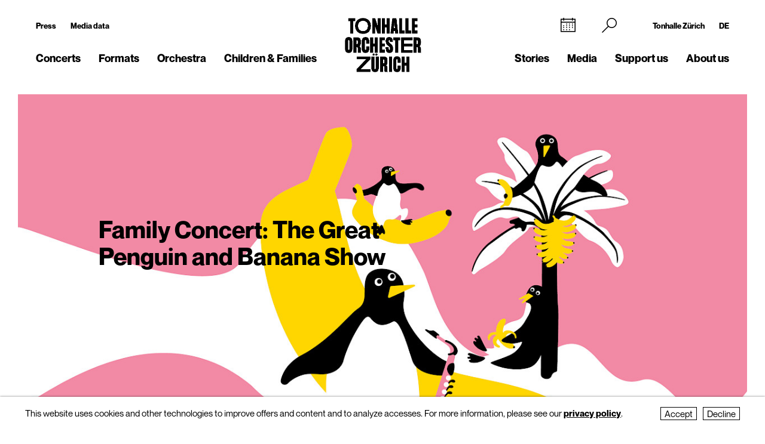

--- FILE ---
content_type: text/html; charset=utf-8
request_url: https://tonhalle-orchester.ch/en/concerts/kalender/familienkonzert-die-grosse-pinguin-und-bananenshow-1747786/
body_size: 9834
content:
<!DOCTYPE html>
<html lang="en">
<head>
        <!-- Google Tag Manager -->
    <script type="text/plain" data-type="text/javascript" data-category="statistics" class="require-consent">
        (function(w,d,s,l,i){w[l]=w[l]||[];w[l].push({'gtm.start':
                new Date().getTime(),event:'gtm.js'});var f=d.getElementsByTagName(s)[0],
            j=d.createElement(s),dl=l!='dataLayer'?'&l='+l:'';j.async=true;j.src=
            'https://www.googletagmanager.com/gtm.js?id='+i+dl;f.parentNode.insertBefore(j,f);
        })(window,document,'script','dataLayer','GTM-TSCMGTK6');
    </script>
    <!-- End Google Tag Manager -->
        <title>Family Concert: The Great Penguin and Banana Show</title>
    <meta http-equiv="X-UA-Compatible" content="IE=edge,chrome=1" />
    <meta charset="UTF-8">
    <meta name="viewport" content="width=device-width" />
    <meta name="description" content="Tonhalle-Orchester Zürich" />
    <meta name="format-detection" content="telephone=no">
    
        <link rel="apple-touch-icon" sizes="180x180" href="https://tonhalle-orchester.ch/favicons_TOZ_Violett/apple-touch-icon.png">
    <link rel="icon" type="image/png" sizes="32x32" href="https://tonhalle-orchester.ch/favicons_TOZ_Violett/favicon-32x32.png">
    <link rel="icon" type="image/png" sizes="16x16" href="https://tonhalle-orchester.ch/favicons_TOZ_Violett/favicon-16x16.png">
    <link rel="manifest" href="https://tonhalle-orchester.ch/favicons_TOZ_Violett/site.webmanifest">
    <meta name="theme-color" content="#ffffff">
    <link rel='canonical' href='https://tonhalle-orchester.ch/en/concerts/kalender/familienkonzert-die-grosse-pinguin-und-bananenshow-1747786/' />

    
	
    
    <meta property="og:title" content="Family Concert: The Great Penguin and Banana Show" /><meta property="og:type" content="website" /><meta property="og:url" content="https://tonhalle-orchester.ch/en/concerts/kalender/familienkonzert-die-grosse-pinguin-und-bananenshow-1747786/" /><meta property="og:description" content="Tonhalle-Orchester Zürich" /><meta property="og:image" content="https://tonhalle-orchester.ch/site/assets/files/258584/die-grosse-pinguin-und-bananenshow-1300x731px.1024x0.jpg" /><meta property="og:image:width" content="600" /><meta property="og:image:height" content="600" />
	<link rel='alternate' hreflang='familienkonzert-die-grosse-pinguin-und-bananenshow-1747786' href='https://tonhalle-orchester.ch/konzerte/kalender/familienkonzert-die-grosse-pinguin-und-bananenshow-1747786/' />
	<link rel='alternate' hreflang='' href='https://tonhalle-orchester.ch/en/concerts/kalender/familienkonzert-die-grosse-pinguin-und-bananenshow-1747786/' />	<script src="https://cdnjs.cloudflare.com/ajax/libs/bluebird/3.3.5/bluebird.min.js"></script>
	<script src="/site/templates/js/modernizr.js"></script>
	<link rel="stylesheet" type="text/css" href="/site/assets/pwpc/pwpc-9288518c8f4b424a82f056133f2e77bb34d5bd39.css" />
	<link rel="stylesheet" type="text/css" href="https://cdnjs.cloudflare.com/ajax/libs/featherlight/1.7.12/featherlight.min.css">
	<script type="text/javascript">
				var config = {"debug":false,"lang":"en","current_pid":257854,"urls":{"current_url":"\/en\/concerts\/kalender\/familienkonzert-die-grosse-pinguin-und-bananenshow-1747786\/","current_parent_url":"\/en\/concerts\/kalender\/","current_parent_parent_url":"\/en\/concerts\/","root":"\/","templates":"\/site\/templates\/"}};
	</script>
	<style type="text/css">
		.pw-edit {
		    position: fixed;
		    z-index: 999999;
		    top: 0;
		    left: 0;
		    padding: 0.5em 1em;
		    background-color: rgba(0, 0, 0, 0.4);
		    color: #fff;
		}

		.featherlight-content {
			max-width: 1000px;
		}

		.featherlight-content img.align_left{
			float:left;
			margin-right: 10px;
			margin-bottom: 10px;
		}

		.featherlight-content img.align_right{
			float: right;
			margin-left: 10px;
			margin-bottom: 10px;
		}

		.featherlight-inner::after {
			content: "";
			display: table;
			clear: both;
		}

		.featherlight-close {
			font-size:25px;
		}

		@media screen and (max-width : 1024px) {
			.featherlight-content img.align_left{
				clear: both;
			}

			.featherlight-content img.align_right{
				clear: both;
			}

			.featherlight-content img {
				width: 100%;
			}

			.featherlight-content {
				max-width: 750px;
			}

		} 

	</style>
<style>.privacywire{background:#fff;bottom:-250%;box-shadow:0 -1px 3px rgba(0,0,0,.3);left:0;opacity:0;padding:1rem;position:fixed;right:0;transition:bottom .3s ease-in,opacity .3s ease;z-index:1}.show-banner .privacywire-banner,.show-message .privacywire-message,.show-options .privacywire-options{bottom:0;opacity:1}.privacywire-header{font-weight:700}.privacywire button[hidden],.privacywire-ask-consent-blueprint,[data-ask-consent-rendered="1"]{display:none}</style><script>var PrivacyWireSettings={"version":1,"dnt":"1","bots":"0","customFunction":"","messageTimeout":2500,"consentByClass":"0","cookieGroups":{"necessary":"Decline","functional":"Functional","statistics":"Statistics","marketing":"Marketing","external_media":"External Media"}};</script><script type='module' src='/site/modules/PrivacyWire/js/PrivacyWire.js'></script><script nomodule type='text/javascript' src='/site/modules/PrivacyWire/js/ie_polyfill.js'></script><script nomodule type='text/javascript' src='/site/modules/PrivacyWire/js/PrivacyWire_legacy.js'></script></head>
<body class="tpl-activity ">
	    <header class="cp-header small" data-t-name="Header">
        <div class="cp-mobile-navigation " data-t-name="MobileNavigation">
            <div class="cp-mobile-navigation-inner-wrapper">
        
                <div class="mobnav-header">
        
                    <div class="left-column">
                        <div class="iconnav">
                            <a class="mi mi-Calendar" href="/en/concerts/kalender/"></a>  
                        </div>
                    </div>
        
                    <div class="middle-column">
                        <a href="/en/">
                            <!--<video class="desktop" autoplay muted playsinline>
                                <source src="/site/templates/images/logo-toz-transparent-white.webm" type="video/webm">
                                <source src="/site/templates/images/logo-toz-transparent-white.mp4" type="video/mp4">
                            </video>-->
                            <img src="/site/templates/images//logo-toz-transparent-white.gif" class="desktop"/>
                        </a>
                    </div>
        
                    <div class="right-column">
                        <div class="close-mobnav">
                            <a href="#" class="mi mi-Clear"></a>
                        </div>
                    </div>
        
                </div>
        
                <nav class="mainnav">
                    <ul class="nav">
                            <li class="has_children pid_7968">
                                    <a href="/en/concerts/">Concerts</a>
                                            <ul class="subnav">
                                            <li class=" pid_15309">
                                                            <a href="/en/concerts/kalender/">Calendar</a>
                                                    </li><li class=" pid_284618">
                                                            <a href="/en/concerts/saison-2025-26/">Season 2025/26</a>
                                                    </li><li class=" pid_7992">
                                                            <a href="/en/concerts/subscriptions/">Subscriptions 2025/26</a>
                                                    </li><li class=" pid_267360">
                                                            <a href="/en/concerts/ihr-einstieg/">Getting started</a>
                                                    </li><li class=" pid_7991">
                                                            <a href="/en/concerts/your-visit/">Your visit</a>
                                                    </li><li class=" pid_7984">
                                                            <a href="/en/concerts/rund-ums-konzert/">More about your concert</a>
                                                    </li><li class=" pid_270465">
                                                            <a href="/en/concerts/service/">Service</a>
                                                    </li>
                                            </ul>
                            </li><li class="has_children pid_270475">
                                    <a href="/en/formate/">Formats</a>
                                            <ul class="subnav">
                                            <li class=" pid_271032">
                                                            <a href="/en/formate/orchesterkonzerte/">Orchestra Concerts</a>
                                                    </li><li class=" pid_233747">
                                                            <a href="/en/formate/chamber-music/">Chamber Music</a>
                                                    </li><li class=" pid_271080">
                                                            <a href="/en/formate/orgel/">Organ Concerts</a>
                                                    </li><li class=" pid_270477">
                                                            <a href="/en/formate/classic-meets/">classic meets ...</a>
                                                    </li><li class=" pid_270476">
                                                            <a href="/en/formate/mitmachen/">Join in</a>
                                                    </li>
                                            </ul>
                            </li><li class="has_children pid_7970">
                                    <a href="/en/orchester/">Orchestra</a>
                                            <ul class="subnav">
                                            <li class=" pid_15075">
                                                            <a href="/en/orchester/tonhalle-orchester-zuerich/">Tonhalle-Orchester Zürich</a>
                                                    </li><li class=" pid_7973">
                                                            <a href="/en/orchester/musicians/">Musicians</a>
                                                    </li><li class=" pid_224503">
                                                            <a href="/en/orchester/paavo-jaervi-music-director/">Paavo Järvi – Music Director</a>
                                                    </li><li class=" pid_7981">
                                                            <a href="/en/orchester/ehrendirigent/">David Zinman – Conductor Laureate</a>
                                                    </li><li class=" pid_284596">
                                                            <a href="/en/orchester/julia-kurzydlak-assistant-conductor-2025-26/">Julia Kurzydlak – Assistant Conductor 2025/26</a>
                                                    </li><li class=" pid_224508">
                                                            <a href="/en/orchester/conductors-academy/">Conductors&#039; Academy</a>
                                                    </li><li class=" pid_8037">
                                                            <a href="/en/orchester/orchestervorstand/">Orchestra Board</a>
                                                    </li><li class=" pid_7980">
                                                            <a href="/en/orchester/ensemble/">Independent ensembles</a>
                                                    </li><li class=" pid_233573">
                                                            <a href="/en/orchester/musikvermittlung/">Music education</a>
                                                    </li><li class=" pid_7982">
                                                            <a href="/en/orchester/geschichte/">History</a>
                                                    </li>
                                            </ul>
                            </li><li class="has_children pid_270704">
                                    <a href="/en/kinder-familien/">Children &amp; Families</a>
                                            <ul class="subnav">
                                            <li class=" pid_233814">
                                                            <a href="/en/kinder-familien/familienkonzerte/">Family Concerts</a>
                                                    </li><li class=" pid_270743">
                                                            <a href="/en/kinder-familien/kammermusik-fuer-kinder-kunterwunderbunt/">Kunterwunderbunt</a>
                                                    </li><li class=" pid_233833">
                                                            <a href="/en/kinder-familien/kinder-matinee/">Children&#039;s Matinee</a>
                                                    </li><li class=" pid_7989">
                                                            <a href="/en/kinder-familien/fur-schulen/">Schools</a>
                                                    </li><li class=" pid_270705">
                                                            <a href="/en/kinder-familien/clips-und-spiele/">Clips and Games</a>
                                                    </li>
                                            </ul>
                            </li>
                            <li class="has_children pid_248539">
                                    <a href="/en/stories/">Stories</a>
                                            <ul class="subnav">
                                            <li class=" pid_248543">
                                                            <a href="/en/stories/all/">All Stories</a>
                                                    </li><li class=" pid_248540">
                                                            <a href="/en/stories/to-read/">to read</a>
                                                    </li><li class=" pid_248541">
                                                            <a href="/en/stories/to-listen/">to listen</a>
                                                    </li><li class=" pid_248542">
                                                            <a href="/en/stories/to-watch/">to watch</a>
                                                    </li>
                                            </ul>
                            </li><li class="has_children pid_230129">
                                    <a href="/en/media/">Media</a>
                                            <ul class="subnav">
                                            <li class=" pid_246260">
                                                            <a href="/en/media/programmhefte/">Programme Notes</a>
                                                    </li><li class=" pid_233446">
                                                            <a href="/en/media/concert-recordings/">Concert Recordings</a>
                                                    </li><li class=" pid_230279">
                                                            <a href="/en/media/intro-die-audioeinfuehrung/">Intro – the Podcast</a>
                                                    </li><li class=" pid_253954">
                                                            <a href="/en/media/tram-for-two-mit-paavo-jaervi/">«Tram for Two» with Paavo Järvi</a>
                                                    </li><li class=" pid_253932">
                                                            <a href="/en/media/symphony/">Symphony.live</a>
                                                    </li><li class=" pid_233875">
                                                            <a href="/en/media/idagio/">Idagio</a>
                                                    </li><li class=" pid_230286">
                                                            <a href="/en/media/video-clips/">Video Clips</a>
                                                    </li><li class=" pid_237049">
                                                            <a href="/en/media/audioguides/">Audioguides</a>
                                                    </li><li class=" pid_210530">
                                                            <a href="/en/media/recording-projects/">Recording Projects</a>
                                                    </li><li class=" pid_13788">
                                                            <a href="/en/media/discography/">Discography</a>
                                                    </li><li class=" pid_246259">
                                                            <a href="/en/media/publikationen/">Publications</a>
                                                    </li>
                                            </ul>
                            </li><li class="has_children pid_226373">
                                    <a href="/en/engagement/">Support us</a>
                                            <ul class="subnav">
                                            <li class=" pid_228622">
                                                            <a href="/en/engagement/mitgliedschaft-im-freundeskreis/">Freundeskreis</a>
                                                    </li><li class=" pid_7987">
                                                            <a href="/en/engagement/klubz/">klubZ</a>
                                                    </li><li class=" pid_274070">
                                                            <a href="/en/engagement/partnerschaften/">Partnerships</a>
                                                    </li><li class=" pid_228515">
                                                            <a href="/en/engagement/stiftungen/">Foundations</a>
                                                    </li><li class=" pid_228647">
                                                            <a href="/en/engagement/legate-und-erbschaften/">Legacies</a>
                                                    </li><li class=" pid_228525">
                                                            <a href="/en/engagement/spende/">Donations</a>
                                                    </li><li class=" pid_274079">
                                                            <a href="/en/engagement/kooperationen/">Cooperations</a>
                                                    </li><li class=" pid_228657">
                                                            <a href="/en/engagement/danke/">Thank you</a>
                                                    </li><li class=" pid_278555">
                                                            <a href="/en/engagement/tonhallenight-2026/">tonhalleNIGHT 2026</a>
                                                    </li>
                                            </ul>
                            </li><li class="has_children pid_7971">
                                    <a href="/en/about-us/">About us</a>
                                            <ul class="subnav">
                                            <li class=" pid_233397">
                                                            <a href="/en/about-us/tonhalle-zuerich/">Tonhalle Zürich</a>
                                                    </li><li class=" pid_245551">
                                                            <a href="/en/about-us/tours/">Guided Tours</a>
                                                    </li><li class=" pid_219269">
                                                            <a href="/en/about-us/tonhalle-gesellschaft-zuerich-ag/">Tonhalle-Gesellschaft Zürich</a>
                                                    </li><li class=" pid_245435">
                                                            <a href="/en/about-us/management-team/">Management Team</a>
                                                    </li><li class=" pid_7976">
                                                            <a href="/en/about-us/jobs/">Job Vacancies</a>
                                                    </li><li class=" pid_7978">
                                                            <a href="/en/about-us/kontakt/">Contact</a>
                                                    </li>
                                            </ul>
                            </li>
                    </ul>
                </nav>
        
        
                <div class="sub-part">
        
                    <div class="left-container">
                            <ul class="nav">
                                <li class="">
                                    <a href="/en/presse/">Press</a>
                                </li>
                                <li class="">
                                    <a href="/en/presse/mediadaten/">Media data</a>
                                </li>
                            </ul>
        
                            <ul class="social-media">
                                <li><a target="_blank" href="https://www.facebook.com/tonhalleorchester/"><img src="/site/templates/images/header-icons/facebook.png"></a></li><li><a target="_blank" href="https://www.instagram.com/tonhalleorchester/"><img src="/site/templates/images/header-icons/instagram.png"></a></li><li><a target="_blank" href="https://www.youtube.com/user/TonhalleOrchesterZH"><img src="/site/templates/images/header-icons/youtube.png"></a></li><li><a target="_blank" href="https://www.tiktok.com/@tonhalleorchester"><img src="/site/templates/images/header-icons/tiktok.png"></a></li><li><a target="_blank" href="https://www.linkedin.com/company/tonhalle-gesellschaft-zürich"><img src="/site/templates/images/header-icons/linkedin.png"></a></li>
                            </ul>
                    </div>
        
                    <div class="right-container">
        
                            <ul class="nav">
                                <li class="">
                                    <a href="https://tonhallezuerich.ch/home-tz/">Tonhalle Zürich</a>
                                </li>
                                <li class="">
                                    <a href="/konzerte/kalender/familienkonzert-die-grosse-pinguin-und-bananenshow-1747786/">DE</a>
                                </li>
                            </ul>
        
        
                        <!--<ul class="TM">
                            <li><a target="_blank" href="https://www.tonhalle-maag.ch/"><img src="/site/templates/images/header-icons/tm.png"></a></li>
                        </ul>-->
                            <ul class="SiteLink">
                                <li><a target="_blank" href="https://tonhallezuerich.ch/home-tz/"><img src="/site/templates/images/TonhalleZurich_Logo_RGB_Weiss.png"></a></li>
                            </ul>
        
                    </div>
        
                </div>
        
            </div>
        </div>
    
        <div class="content-container">
            <div class="col-wrapper">
    
                <div class="left-column">
    
                    <div class="iconnav">
                            <ul class="nav">
                                <li class="calendar-left">
                                    <a class="mi mi-Calendar" href="/en/concerts/kalender/"></a>
                                </li>
                            </ul>
                    </div>
    
                    <div class="metanav">
                            <ul class="nav">
                                <li class="">
                                    <a href="/en/presse/">Press</a>
                                </li>
                                <li class="">
                                    <a href="/en/presse/mediadaten/">Media data</a>
                                </li>
                            </ul>
                    </div>
    
                    <nav class="mainnav">
                        <ul class="nav">
                                <li class="has_children pid_7968">
                                        <a href="/en/concerts/">Concerts</a>
                                                <ul class="subnav">
                                                <li class="pid_15309">
                                                                <a href="/en/concerts/kalender/">Calendar</a>
                                                        </li><li class="pid_284618">
                                                                <a href="/en/concerts/saison-2025-26/">Season 2025/26</a>
                                                        </li><li class="pid_7992">
                                                                <a href="/en/concerts/subscriptions/">Subscriptions 2025/26</a>
                                                        </li><li class="pid_267360">
                                                                <a href="/en/concerts/ihr-einstieg/">Getting started</a>
                                                        </li><li class="pid_7991">
                                                                <a href="/en/concerts/your-visit/">Your visit</a>
                                                        </li><li class="pid_7984">
                                                                <a href="/en/concerts/rund-ums-konzert/">More about your concert</a>
                                                        </li><li class="pid_270465">
                                                                <a href="/en/concerts/service/">Service</a>
                                                        </li>
                                                </ul>
                                </li><li class="has_children pid_270475">
                                        <a href="/en/formate/">Formats</a>
                                                <ul class="subnav">
                                                <li class="pid_271032">
                                                                <a href="/en/formate/orchesterkonzerte/">Orchestra Concerts</a>
                                                        </li><li class="pid_233747">
                                                                <a href="/en/formate/chamber-music/">Chamber Music</a>
                                                        </li><li class="pid_271080">
                                                                <a href="/en/formate/orgel/">Organ Concerts</a>
                                                        </li><li class="pid_270477">
                                                                <a href="/en/formate/classic-meets/">classic meets ...</a>
                                                        </li><li class="pid_270476">
                                                                <a href="/en/formate/mitmachen/">Join in</a>
                                                        </li>
                                                </ul>
                                </li><li class="has_children pid_7970">
                                        <a href="/en/orchester/">Orchestra</a>
                                                <ul class="subnav">
                                                <li class="pid_15075">
                                                                <a href="/en/orchester/tonhalle-orchester-zuerich/">Tonhalle-Orchester Zürich</a>
                                                        </li><li class="pid_7973">
                                                                <a href="/en/orchester/musicians/">Musicians</a>
                                                        </li><li class="pid_224503">
                                                                <a href="/en/orchester/paavo-jaervi-music-director/">Paavo Järvi – Music Director</a>
                                                        </li><li class="pid_7981">
                                                                <a href="/en/orchester/ehrendirigent/">David Zinman – Conductor Laureate</a>
                                                        </li><li class="pid_284596">
                                                                <a href="/en/orchester/julia-kurzydlak-assistant-conductor-2025-26/">Julia Kurzydlak – Assistant Conductor 2025/26</a>
                                                        </li><li class="pid_224508">
                                                                <a href="/en/orchester/conductors-academy/">Conductors&#039; Academy</a>
                                                        </li><li class="pid_8037">
                                                                <a href="/en/orchester/orchestervorstand/">Orchestra Board</a>
                                                        </li><li class="pid_7980">
                                                                <a href="/en/orchester/ensemble/">Independent ensembles</a>
                                                        </li><li class="pid_233573">
                                                                <a href="/en/orchester/musikvermittlung/">Music education</a>
                                                        </li><li class="pid_7982">
                                                                <a href="/en/orchester/geschichte/">History</a>
                                                        </li>
                                                </ul>
                                </li><li class="has_children pid_270704">
                                        <a href="/en/kinder-familien/">Children &amp; Families</a>
                                                <ul class="subnav">
                                                <li class="pid_233814">
                                                                <a href="/en/kinder-familien/familienkonzerte/">Family Concerts</a>
                                                        </li><li class="pid_270743">
                                                                <a href="/en/kinder-familien/kammermusik-fuer-kinder-kunterwunderbunt/">Kunterwunderbunt</a>
                                                        </li><li class="pid_233833">
                                                                <a href="/en/kinder-familien/kinder-matinee/">Children&#039;s Matinee</a>
                                                        </li><li class="pid_7989">
                                                                <a href="/en/kinder-familien/fur-schulen/">Schools</a>
                                                        </li><li class="pid_270705">
                                                                <a href="/en/kinder-familien/clips-und-spiele/">Clips and Games</a>
                                                        </li>
                                                </ul>
                                </li>
                        </ul>
                    </nav>
    
                </div>
    
                <div class="middle-column">
                    <a href="/en/">
                        <!--<video class="desktop" id="normalvideo" autoplay muted playsinline>
                            <source src="/site/templates/images/logo-toz-transparent.webm" type="video/webm">
                            <source src="/site/templates/images/logo-toz-transparent.mp4" type="video/mp4">
                        </video>
                        <video class="desktop white-version" id="coloredvideo" autoplay muted playsinline>
                            <source src="/site/templates/images/logo-toz-transparent-white.webm" type="video/webm">
                            <source src="/site/templates/images/logo-toz-transparent-white.mp4" type="video/mp4">
                        </video>-->
                       <img src="/site/templates/images/logo-toz-transparent.gif" class="desktop"/>
                       <img src="/site/templates/images/logo-toz-transparent-white.gif" class="desktop white-version"/>
                    </a>
                </div>
    
                <div class="right-column">
    
                    <div class="metanav-iconnav-box">
                        <div class="metanav">
                                <ul class="nav">
                                    <li class="">
                                        <a href="https://tonhallezuerich.ch/home-tz/">Tonhalle Zürich</a>
                                    </li>
                                    <li class="">
                                        <a href="/konzerte/kalender/familienkonzert-die-grosse-pinguin-und-bananenshow-1747786/">DE</a>
                                    </li>
                                </ul>
                        </div>
    
                        <div class="iconnav">
                                <ul class="nav">
                                    <li class="calendar-right">
                                        <a class="mi mi-Calendar" href="/en/concerts/kalender/"></a>
                                    </li>
                                    <li class="search-icon-trigger">
                                        <a class="mi mi-Search" href=""></a>
                                    </li>
                                    <li class="mobnav">
                                        <a class="mi mi-GlobalNavigationButton" href="#"></a>
                                    </li>
                                </ul>
                        </div>
                    </div>
    
                    <nav class="mainnav">
                        <ul class="nav">
                                <li class="has_children pid_248539">
                                        <a href="/en/stories/">Stories</a>
                                                <ul class="subnav">
                                                <li class="pid_248543">
                                                                <a href="/en/stories/all/">All Stories</a>
                                                        </li><li class="pid_248540">
                                                                <a href="/en/stories/to-read/">to read</a>
                                                        </li><li class="pid_248541">
                                                                <a href="/en/stories/to-listen/">to listen</a>
                                                        </li><li class="pid_248542">
                                                                <a href="/en/stories/to-watch/">to watch</a>
                                                        </li>
                                                </ul>
                                </li><li class="has_children pid_230129">
                                        <a href="/en/media/">Media</a>
                                                <ul class="subnav">
                                                <li class="pid_246260">
                                                                <a href="/en/media/programmhefte/">Programme Notes</a>
                                                        </li><li class="pid_233446">
                                                                <a href="/en/media/concert-recordings/">Concert Recordings</a>
                                                        </li><li class="pid_230279">
                                                                <a href="/en/media/intro-die-audioeinfuehrung/">Intro – the Podcast</a>
                                                        </li><li class="pid_253954">
                                                                <a href="/en/media/tram-for-two-mit-paavo-jaervi/">«Tram for Two» with Paavo Järvi</a>
                                                        </li><li class="pid_253932">
                                                                <a href="/en/media/symphony/">Symphony.live</a>
                                                        </li><li class="pid_233875">
                                                                <a href="/en/media/idagio/">Idagio</a>
                                                        </li><li class="pid_230286">
                                                                <a href="/en/media/video-clips/">Video Clips</a>
                                                        </li><li class="pid_237049">
                                                                <a href="/en/media/audioguides/">Audioguides</a>
                                                        </li><li class="pid_210530">
                                                                <a href="/en/media/recording-projects/">Recording Projects</a>
                                                        </li><li class="pid_13788">
                                                                <a href="/en/media/discography/">Discography</a>
                                                        </li><li class="pid_246259">
                                                                <a href="/en/media/publikationen/">Publications</a>
                                                        </li>
                                                </ul>
                                </li><li class="has_children pid_226373">
                                        <a href="/en/engagement/">Support us</a>
                                                <ul class="subnav">
                                                <li class="pid_228622">
                                                                <a href="/en/engagement/mitgliedschaft-im-freundeskreis/">Freundeskreis</a>
                                                        </li><li class="pid_7987">
                                                                <a href="/en/engagement/klubz/">klubZ</a>
                                                        </li><li class="pid_274070">
                                                                <a href="/en/engagement/partnerschaften/">Partnerships</a>
                                                        </li><li class="pid_228515">
                                                                <a href="/en/engagement/stiftungen/">Foundations</a>
                                                        </li><li class="pid_228647">
                                                                <a href="/en/engagement/legate-und-erbschaften/">Legacies</a>
                                                        </li><li class="pid_228525">
                                                                <a href="/en/engagement/spende/">Donations</a>
                                                        </li><li class="pid_274079">
                                                                <a href="/en/engagement/kooperationen/">Cooperations</a>
                                                        </li><li class="pid_228657">
                                                                <a href="/en/engagement/danke/">Thank you</a>
                                                        </li><li class="pid_278555">
                                                                <a href="/en/engagement/tonhallenight-2026/">tonhalleNIGHT 2026</a>
                                                        </li>
                                                </ul>
                                </li><li class="has_children pid_7971">
                                        <a href="/en/about-us/">About us</a>
                                                <ul class="subnav">
                                                <li class="pid_233397">
                                                                <a href="/en/about-us/tonhalle-zuerich/">Tonhalle Zürich</a>
                                                        </li><li class="pid_245551">
                                                                <a href="/en/about-us/tours/">Guided Tours</a>
                                                        </li><li class="pid_219269">
                                                                <a href="/en/about-us/tonhalle-gesellschaft-zuerich-ag/">Tonhalle-Gesellschaft Zürich</a>
                                                        </li><li class="pid_245435">
                                                                <a href="/en/about-us/management-team/">Management Team</a>
                                                        </li><li class="pid_7976">
                                                                <a href="/en/about-us/jobs/">Job Vacancies</a>
                                                        </li><li class="pid_7978">
                                                                <a href="/en/about-us/kontakt/">Contact</a>
                                                        </li>
                                                </ul>
                                </li>
                        </ul>
                    </nav>
    
                </div>
    
                <div class="search-bar">
                    <form class="mi mi-Search" action="/en/suche/" method="GET">
                        <span class="mi mi-Clear closebutton"></span>
    					<input class="searchfield" name="search" placeholder="Search term "value=""/>
    				</form>
                </div>
                
            </div>
    
        </div>
    
    
        <div class="social-media-header-footer">
                <ul class="social-media">
                        <li><a target="_blank" href="https://www.facebook.com/tonhalleorchester/"><img src="/site/templates/images/header-icons/facebook.png"></a></li>
                        <li><a target="_blank" href="https://www.instagram.com/tonhalleorchester/"><img src="/site/templates/images/header-icons/instagram.png"></a></li>
                        <li><a target="_blank" href="https://www.youtube.com/user/TonhalleOrchesterZH"><img src="/site/templates/images/header-icons/youtube.png"></a></li>
                        <li><a target="_blank" href="https://www.tiktok.com/@tonhalleorchester"><img src="/site/templates/images/header-icons/tiktok.png"></a></li>
                        <li><a target="_blank" href="https://www.linkedin.com/company/tonhalle-gesellschaft-zürich"><img src="/site/templates/images/header-icons/linkedin.png"></a></li>
                </ul>
    
                <ul class="SiteLink">
                    <li><a target="_blank" href="https://tonhallezuerich.ch/home-tz/"><img src="/site/templates/images/TonhalleZurich_Logo_RGB_Weiss.png"></a></li>
                </ul>
        </div>
    
    </header>

<div class="main" role="main">
    <div class="content">
            <section class="content-section">
                
                    <div class="cp-pagehead " data-t-name="PageHead">
                        <div class="content-container">
                            <div data-month="" class="month-display">
                                January
                            </div>
                        </div>
                    </div>
                
                
                
                
                
                
                
                
                
                
                
                
                
                
                
                
                
                
                
                
                
                
                
            </section>
            <section class="content-section">
                
                
                
                
                    <div class="cp-pagetitle ">
                        <div class="content-container">
                            <div class="pagetitle-container">
                    
                                  <div class="el-pagetitle-text " data-t-name="PageTitle">
                                      <div class="pagetitle-header " >
                                  
                                              <img src="/site/assets/files/258584/die-grosse-pinguin-und-bananenshow-1300x731px.1300x731.jpg" alt="Family Concert: The Great Penguin and Banana Show">
                                  
                                              <h2 class="title-overlay ">Family Concert: The Great Penguin and Banana Show</h2>
                                  
                                            <div class="caption">
                                              Illustration: Jil Wiesner
                                            </div>
                                  
                                      </div>
                                  
                                          <div class="sitetitle">
                                              <h1>Family Concert: The Great Penguin and Banana Show</h1>
                                          </div>
                                  
                                      <div class="pagetitle-dates">
                                          <div class="dates-wrapper">
                                                  <div class="date-container active">
                                                      <div class="infos">
                                                          <span class="date">Sun 30. Jun 2024</span>
                                                          <span class="time">11.15</span>
                                                          <span class="place">Kleine Tonhalle</span>
                                                          
                                                      </div>
                                  
                                                      <div class="ticket-info">
                                  
                                  
                                                            <div class="ticket hide">
                                                                <div class="el-button square-secondary " data-t-name="Button">
                                                                    <a href="" class="" target="_blank">Ticket</a>
                                                                </div>
                                                            </div>
                                  
                                                      </div>
                                                  </div>
                                                  <div class="date-container ">
                                                      <div class="infos">
                                                          <span class="date">Sun 30. Jun 2024</span>
                                                          <span class="time">14.15</span>
                                                          <span class="place">Kleine Tonhalle</span>
                                                          <a class="overlay-link" href="/en/concerts/kalender/familienkonzert-die-grosse-pinguin-und-bananenshow-1747787/"></a>
                                                      </div>
                                  
                                                      <div class="ticket-info">
                                  
                                  
                                                            <div class="ticket hide">
                                                                <div class="el-button square-secondary " data-t-name="Button">
                                                                    <a href="" class="" target="_blank">Ticket</a>
                                                                </div>
                                                            </div>
                                  
                                                      </div>
                                                  </div>
                                          </div>
                                      </div>
                                  
                                      <div class="pagetitle">
                                              <!--<div class="date">Sun 30. Jun 2024, 11.15</div>-->
                                              <div class="title">
                                  
                                                  <div class="info">
                                                      <div class="ensemble"></div>
                                                      <div class="artists">
                                                              <span class="name ">Ardemus Quartet</span> <span class="function"></span><br/>
                                                              <span class="name is-ensemble-member">Lisa Wyss</span> <span class="function">Sopransaxophon </span><br/>
                                                              <span class="name is-ensemble-member">Lovro Merčep</span> <span class="function">Altsaxophon </span><br/>
                                                              <span class="name is-ensemble-member">Jenita Veurink</span> <span class="function">Tenorsaxophon </span><br/>
                                                              <span class="name is-ensemble-member">Deborah Witteveen</span> <span class="function">Baritonsaxophon </span><br/>
                                                              <span class="name ">Margrith Vrenegoor</span> <span class="function">Regie </span><br/>
                                                              <span class="name ">Emile Zeldenrust</span> <span class="function">Videodesign </span><br/>
                                                              <span class="name ">Teus van der Stelt</span> <span class="function">Lichtdesign </span><br/>
                                                              <span class="name ">Judith de Zwart</span> <span class="function">Kostüme </span><br/>
                                                              <span class="name ">Har Smeets</span> <span class="function">Off-Text </span><br/>
                                                      </div>
                                                      <div class="artists">
                                                      </div>
                                                      <div class="artists">
                                                              <span class="name"> Die grosse Pinguin- und Bananenshow</span> <span class="function ">Vier Pinguine auf abenteuerlicher Reise zum Bananenladen.</span><br/>
                                                              <span class="name"></span> <span class="function ">Mit Musik von Claude Debussy, George Gershwin, Toek Numan u.a.</span><br/>
                                                      </div>
                                                      <!---->
                                  
                                                      
                                  
                                                      <div class="price"><span class="label">Prices</span> <span class="text">CHF 35 / Kinder bis 12 Jahre: CHF 10</span></div>
                                  
                                                      
                                  
                                                      
                                  
                                                      
                                  
                                                          <div class="cp-media-grid  " data-t-name="MediaGrid">
                                                              <div class="media-container"><div class="media-box has-title">
                                                                          <div class="inner">
                                                                              <div class="title">
                                                                                  <div class="spitzmarke">Video</div>
                                                                              </div>
                                                                          </div>
                                                                          <div class="headline">Trailer «Die grosse Pinguin- und Bananenshow»</div>
                                                                          <div class="hidden ">
                                                                              
                                                                              
                                                          
                                                                                  <div class='video-container' data-bg='' style='background-image: url(https://i.ytimg.com/vi/U-_KxP_ox7o/hqdefault.jpg);' data-url='https://youtu.be/U-_KxP_ox7o?si=nQu4Lv9oeAqoEiOz' data-videoid='U-_KxP_ox7o' data-description=''>
                        <div class='play icon icon-icon_play'></div>
                        </div>
                                                          
                                                                          </div>
                                                                          <a target="_blank" class="video" href="#" ></a>
                                                                      </div></div>
                                                          </div>                                  
                                                      <div class="social">
                                                          <p class="social-title"></p>
                                                      </div>
                                  
                                                  </div>
                                  
                                              </div>
                                  
                                  
                                      </div>
                                  
                                  
                                  
                                  </div>
                    
                            </div>
                        </div>
                    </div>
                
                
                
                
                
                
                
                
                
                
                
                
                
                
                
                
                
                
                
                
            </section>
            <section class="content-section">
                
                
                
                
                
                
                
                
                
                
                
                
                
                
                
                
                
                
                
                
                
                
                
                
            </section>
            <section class="content-section">
                
                
                
                
                
                
                
                    <div class="cp-richtext ">
                            <div class="content-container">
                                <div class="passage ">
                                    <p><em>Please note that the parade of the Federal Costume Festival will take place in the city centre from 1 to 5.30 pm. Allow sufficient time for your journey.</em></p>

<p>Four penguins live in Katona at the South Pole. They are all Beatles fans and all love bananas. One watches films with bananas, one wants to become a yoga teacher, one cooks with bananas and one practises kungfu. Every year, the four of them travel to the banana tree at the South Pole and celebrate a big penguin and banana show. But one day the tree disappears without a trace ... An animal adventure with saxophone sounds by Claude Debussy, George Gershwin and Toek Numan.</p>

<p>From 5 years</p>
                                    
                    
                                </div>
                                
                            </div>
                    
                    
                    
                    </div>
                
                
                
                
                
                
                
                
                
                
                
                
                
                
                
                
                
            </section>
            <section class="content-section">
                
                
                
                
                
                
                
                    <div class="cp-richtext ">
                    
                    
                    
                    </div>
                
                
                
                
                
                
                
                
                
                
                
                
                
                
                
                
                
            </section>
            <section class="content-section">
                
                
                
                
                
                
                
                    <div class="cp-richtext ">
                    
                        <div class="content-container">
                            <div class="additional">
                                <p class="social-title">Share concert</p>
                                <div class="social-article">
                                        <a class="icon icon-icon_facebook" href="https://www.facebook.com/sharer.php?u=https://tonhalle-orchester.ch/en/concerts/kalender/familienkonzert-die-grosse-pinguin-und-bananenshow-1747786/" target="_blank"></a>
                                        <a class="icon-icon_twitter" href="https://twitter.com/intent/tweet?url=https://tonhalle-orchester.ch/en/concerts/kalender/familienkonzert-die-grosse-pinguin-und-bananenshow-1747786/&amp;text=Family+Concert%3A+The+Great+Penguin+and+Banana+Show" target="_blank"></a>
                                        <a class="icon-icon_mail" href="mailto:?subject=Family Concert: The Great Penguin and Banana Show&amp;body=Family Concert: The Great Penguin and Banana Show%0ASun 30.06.24, 11:15, Tonhalle Zürich%0A%0Ahttps://tonhalle-orchester.ch/en/concerts/kalender/familienkonzert-die-grosse-pinguin-und-bananenshow-1747786/" target="_blank"></a>
                                        <a class="icon-icon_whatsApp-1" href="https://api.whatsapp.com/send?text=Sun 30.06.24, 11:15, Tonhalle Zürich%0A%0Ahttps://tonhalle-orchester.ch/en/concerts/kalender/familienkonzert-die-grosse-pinguin-und-bananenshow-1747786/" target="_blank"></a>
                                        <a class="mi mi-Calendar" href="https://tonhalle-orchester.ch/en/concerts/kalender/familienkonzert-die-grosse-pinguin-und-bananenshow-1747786/?newics=257854" target="_blank"></a>
                                </div>
                                
                            
                            </div>
                        </div>
                    
                    
                    </div>
                
                
                
                
                
                
                
                
                
                
                
                
                
                
                
                
                
            </section>
            <section class="content-section">
                
                
                
                
                
                
                
                
                
                
                
                
                
                    <div class="cp-sitebutton">
                        <div class="content-container">
                            <div class="pos-button">
                    
                                <div class="el-button square " data-t-name="Button">
                                    <a href="/en/concerts/kalender/?date=1719738900" class="" >To the concert calendar</a>
                                </div>
                    
                            </div>
                        </div>
                    </div>
                
                
                
                
                
                
                
                
                
                
                
            </section>
    </div>
</div>
    <footer class="cp-footer" data-t-name="Footer">
        <div class="content-container">
    
            <div class="pos-btn-up">
                    <div class="el-button square " data-t-name="Button">
                        <a href="#" class="" >To top</a>
                    </div>
    	    </div>
    
            <div class="content-container-footer">
                <div class="col-footer-mainnav col-wrapper cf">
    
                        <div class="col3 footer-box">
                            <h3>Box Office / Entrance</h3>
                            <div class="footer-box-content">
    
                                    <p>Claridenstrasse 7<br />
8002&nbsp;Zürich<br />
<a href="https://www.google.ch/maps/place/Tonhalle-Orchester+Z%C3%BCrich/@47.3660946,8.5357933,17z/data=!3m2!4b1!5s0x47900a3f379367cf:0x91445307948ab2b!4m5!3m4!1s0x47900a3f4995ead5:0xa6dbe016fa462096!8m2!3d47.366091!4d8.537982?hl=de" target="_blank">Map</a></p>

<p><a href="mailto:boxoffice@tonhalle.ch">boxoffice@tonhalle.ch</a></p>

<p><a href="tel:+41 44 206 34 34">+41 44 206 34 34</a></p>
                            </div>
                        </div>
                        <div class="col3 footer-box">
                            <h3>Box Office Opening Hours</h3>
                            <div class="footer-box-content">
    
                                    <h4>Counter and telephone:</h4>

<p>Mon to Fri: 1 - 6 pm</p>

<h4>Evening box office:</h4>

<p class="ck-paragraph">Grosse Tonhalle: 1.5 hours before the concert begins<br />
Kleine Tonhalle: 1 hour before the concert begins</p>
                            </div>
                        </div>
                        <div class="col3 footer-box">
                            <h3>Newsletter</h3>
                            <div class="footer-box-content">
                                    <p>Our <a href="/en/newsletter/">orchestra newsletter</a> keeps you up to date.</p>
                                    <!--<div class="cp-formular  ">
	<div class="content-container">
        

		<form class="InputfieldForm" id="newsletter-light-form" name="newsletter-light-form" method="get" action="https://www.tonhalle-orchester.ch/en/newsletter/" data-colspacing="1"><ul class='Inputfields'><li class='Inputfield InputfieldEmail Inputfield_email ui-widget InputfieldStateRequired' id='wrap_email'><label class='InputfieldHeader ui-widget-header' for='email'>E-Mail<i title='Toggle open/close' class='toggle-icon fa fa-fw fa-angle-down' data-to='fa-angle-down fa-angle-right'></i></label><div class='InputfieldContent ui-widget-content'><input id="email" name="email" class="required InputfieldMaxWidth" type="email" maxlength="250" /></div></li><li class='Inputfield InputfieldSubmit Inputfield_submit ui-widget' id='wrap_Inputfield_submit'><div class='InputfieldContent ui-widget-content'><button class="ui-button ui-widget ui-state-default ui-corner-all" id="Inputfield_submit" name="submit" value="Subscribe" type="submit"><span class='ui-button-text'>Subscribe</span></button></div></li></ul></form>

	</div>
</div>-->
                                    <a href="/engagement/spende/" class="stoerer-link">
                                        <img src="/site/templates/images/Stoerer-Web-Footer-once-optim-short.gif" class="stoerer">
                                    </a>
    
                            </div>
                        </div>
    
                </div>
    		</div>
    
    	    <div class="col-footer-metanav">
                    <ul class="social-media">
                            <li><a target="_blank" href="https://www.facebook.com/tonhalleorchester/"><img src="/site/templates/images/header-icons/facebook.png"></a></li>
                            <li><a target="_blank" href="https://www.instagram.com/tonhalleorchester/"><img src="/site/templates/images/header-icons/instagram.png"></a></li>
                            <li><a target="_blank" href="https://www.youtube.com/user/TonhalleOrchesterZH"><img src="/site/templates/images/header-icons/youtube.png"></a></li>
                            <li><a target="_blank" href="https://www.tiktok.com/@tonhalleorchester"><img src="/site/templates/images/header-icons/tiktok.png"></a></li>
                            <li><a target="_blank" href="https://www.linkedin.com/company/tonhalle-gesellschaft-zürich"><img src="/site/templates/images/header-icons/linkedin.png"></a></li>
                    </ul>
    	       <ul class="footer-metanav"><!--
    				--><li class="">Ein Mitglied von <a href="http://www.orchester.ch" >orchester.ch</a></li><!--
    				--><li class=""><a href="/en/impressum/" >Impressum</a></li><!--
    				--><li class=""><a href="/en/datenschutzerklaerung/" >Datenschutzerklärung</a></li><!--
    				--><li class=""><a href="/en/agb/" >AGB</a></li><!--
    				--><li class="">© Tonhalle-Gesellschaft Zürich AG<a href="" ></a></li><!--
    			--></ul>
               <!--
    			-->
    	    </div>
    	
    	</div>
    </footer>

	<!-- footer -->
	<footer>
	</footer>
	<script src="/site/templates/js/lib/jquery/jquery.js"></script>
	<script src="https://cdnjs.cloudflare.com/ajax/libs/featherlight/1.7.12/featherlight.min.js"></script>
	<script type="text/javascript">
        function getCookie(cname) {
            let name = cname + "=";
            let decodedCookie = decodeURIComponent(document.cookie);
            let ca = decodedCookie.split(';');
            for(let i = 0; i <ca.length; i++) {
                let c = ca[i];
                while (c.charAt(0) == ' ') {
                    c = c.substring(1);
                }
                if (c.indexOf(name) == 0) {
                    return c.substring(name.length, c.length);
                }
            }
            return "";
        }
        	</script>
	<script src="/site/assets/pwpc/pwpc-34dcdae8d2826c930f87b5afbbff9be3d2e2a769.js"></script>
	<script src="/site/templates/js/loader.js"></script>
	<script src="/site/templates/js/bootstrap.js"></script>
<div class="privacywire-wrapper" id="privacywire-wrapper">
    <div class="privacywire-page-wrapper">
        <div class="privacywire privacywire-banner">
                        <div class="privacywire-body">
                <div class="privacywire-text"><p>This website uses cookies and other technologies to improve offers and content and to analyze accesses. For more information, please see our <a href="/en/datenschutzerklaerung/">privacy policy</a>.</p></div>
                <div class="privacywire-buttons">
                    <button class="allow-all" >Accept</button>
                    <button class="allow-necessary" >Decline</button>

                    <button class="choose" >Choose cookies</button>
                </div>
                            </div>

        </div>
        <div class="privacywire privacywire-options">
                        <div class="privacywire-body">
                <div class="privacywire-text"><p>This website uses cookies and other technologies to improve offers and content and to analyze accesses. For more information, please see our <a href="/en/datenschutzerklaerung/">privacy policy</a>.</p></div>
                <div class="privacywire-text">
                    <ul>
                        <li >
                            <label for="necessary"><input class="required" type="checkbox" name="necessary" id="necessary" value="1" checked disabled>Decline</label>
                        </li>
                        <li hidden>
                            <label for="functional"><input class="optional" type="checkbox" name="functional" id="functional" value="0">Functional</label>
                        </li>
                        <li >
                            <label for="statistics"><input class="optional" type="checkbox" name="statistics" id="statistics" value="0">Statistics</label>
                        </li>
                        <li hidden>
                            <label for="marketing"><input class="optional" type="checkbox" name="marketing" id="marketing" value="0">Marketing</label>
                        </li>
                        <li hidden>
                            <label for="external_media"><input class="optional" type="checkbox" name="external_media" id="external_media" value="0">External Media</label>
                        </li>
                    </ul>
                </div>
                <div class="privacywire-buttons">
                    <button class="toggle" hidden>Toggle options</button>
                    <button class="save">Ablehnen</button>
                    <button class="allow-all" >Accept</button>
                </div>
                            </div>
        </div>
        <div class="privacywire privacywire-message"><div class="privacywire-body">We have saved your settings. Essential cookies are always active.</div></div>
    </div>
</div><div hidden class="privacywire-ask-consent-blueprint" id="privacywire-ask-consent-blueprint">
    <div class="privacywire-consent-message"><p>To load this element, it is required to consent to the following cookie category: {category}.</p></div>
    <button class="privacywire-consent-button"
            data-consent-category="{categoryname}">Load {category} cookies</button>
</div></body>
</html>